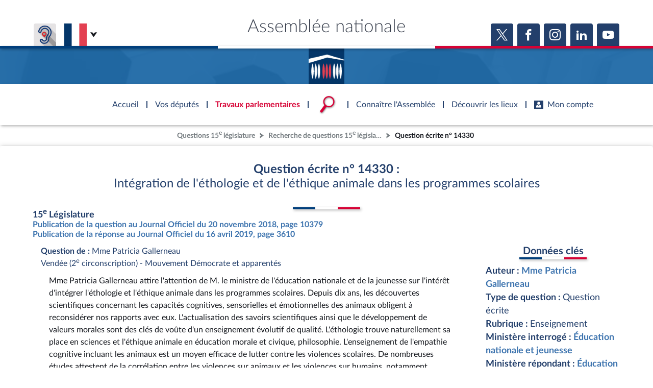

--- FILE ---
content_type: text/html; charset=UTF-8
request_url: https://questions.assemblee-nationale.fr/q15/15-14330QE.htm
body_size: 10265
content:

    
<!DOCTYPE html>
<html class="no-js" lang="fr">
<head>
    <title>Question n°14330 : Intégration de l&#039;éthologie et de l&#039;éthique animale dans les programmes scolaires - Assemblée nationale</title>
    <link rel="shortcut icon" href="/dyn/assets/favicon.ico" type="image/x-ico">

                

<meta charset="">
<meta name="Content-Type" content="text/html; charset=utf-8">
<meta name="Content-Language" content="fr">
<meta name="X-UA-Compatible" content="IE=edge,chrome=1">
<meta name="viewport" content="width=device-width, initial-scale=1, shrink-to-fit=no">
<meta name="author" content="">
<meta name="copyright" content="">
<meta name="description" content="">

<meta property="og:site_name" content="">
<meta property="og:type" content="website">
<meta property="og:url" content="https://www.assemblee-nationale.fr/dyn/15/questions/QANR5L15QE14330">
<meta property="og:image" content="https://www.assemblee-nationale.fr/assets/images/logo_an_square_rs.png">
<meta property="og:title" content="Question écrite n° 14330">
<meta property="og:description" content="">
<meta name="twitter:card" content="summary_large_image">
<meta name="twitter:site" content="">

<meta name="robots" content="">

    
                    <link rel="stylesheet" href="/assets/build/main.css">

    
    <link href="https://www2.assemblee-nationale.fr/static/assets/groupe_politique_coloration.css" rel="stylesheet" type="text/css" />

                <script type="text/javascript" src="/dyn/es6/getvariable.js"></script>
    </head>
<body class="_coloration-travaux "
            >
    <ul class="menu-evitement">
                <li>            <a id="menu-accessibility-main"
               href="#main"
               title="Aller directement au contenu"
            >Aller au contenu</a></li>
        <li>            <a id="menu-accessibility-footer"
               href="#footer"
               title="Aller directement au bas de la page"
            >Aller en bas de la page</a></li>
    </ul>

    <div id="root">
                            <header class="site-header print-exclude">

    <div class="site-header--top-wrapper">
        <div class="container _medium">

            <span class="site-header--top-wrapper--title">Assemblée nationale</span>

            <div class="site-header--top-wrapper--left">
                <ul class="_no-style _gutter-xs _align-end focus-within">
                    <li>
                        <a class="button _icon-squared _colored-grey _big @Tilt"
                           href="https://www.acce-o.fr/client/assemblee-nationale"
                           target="_blank"
                           data-tipsy="Malentendants ? Sourds ?<br>Contactez-nous avec ACCEO (ouverture dans un nouvel onglet)"
                           data-position="bottom"
                           data-hoverScale="1.1"
                           style="background-image: url('/dyn/assets/images/icons/acceo.jpg');"
                        >
                            <span></span>
                        </a>
                    </li>
                                                            <li>
                        <div class="lang-selector">
                            <div class="lang-selector-current">
                                <div class="flag-item" flag-name="fr"></div>
                                <i class="an-icons-chevron-bottom _ml-xs"></i>
                            </div>
                            <div class="lang-selector-list">
                                <div class="lang-selector-list--items">
                                    <div class="flag-item" flag-name="gb">
                                        <a href="https://www2.assemblee-nationale.fr/langues/welcome-to-the-english-website-of-the-french-national-assembly" class="inner">Basculer vers le site en anglais</a>
                                    </div>
                                    <div class="flag-item" flag-name="de">
                                        <a href="https://www2.assemblee-nationale.fr/langues/willkommen-auf-der-deutschsprachigen-webseite-der-franzoesischen-nationalversammlung" class="inner">Basculer vers le site en allemand</a>
                                    </div>
                                </div>
                            </div>
                        </div>
                    </li>
                </ul>
            </div>

            <div class="site-header--top-wrapper--right">
                

    <div class="relative-flex _coloration-primary">
        <ul class="button-list @FocusableList">
                            <li>
                    <a class="button _icon-squared _colored _big @Tilt"
                       href="https://twitter.com/AssembleeNat"
                       target="_blank"
                       data-tipsy="Accéder à la page X (nouvel onglet)"
                       data-position="bottom"
                       data-hoverScale="1.1"
                    >
                        <span class="an-icons-twitter"></span>
                    </a>
                </li>
                                        <li>
                    <a class="button _icon-squared _colored _big @Tilt"
                       href="https://fr-fr.facebook.com/AssembleeNationale"
                       target="_blank"
                       data-tipsy="Accéder à la page Facebook (nouvel onglet)"
                       data-position="bottom"
                       data-hoverScale="1.1"
                    >
                        <span class="an-icons-facebook"></span>
                    </a>
                </li>
                                        <li>
                    <a class="button _icon-squared _colored _big @Tilt"
                       href="https://www.instagram.com/assembleenationale"
                       target="_blank"
                       data-tipsy="Accéder à la page Instagram (nouvel onglet)"
                       data-position="bottom"
                       data-hoverScale="1.1"
                    >
                        <span class="an-icons-instagram"></span>
                    </a>
                </li>
                                        <li>
                    <a class="button _icon-squared _colored _big @Tilt"
                       href="https://fr.linkedin.com/company/assemblee-nationale"
                       target="_blank"
                       data-tipsy="Accéder à la page LinkedIn (nouvel onglet)"
                       data-position="bottom"
                       data-hoverScale="1.1"
                    >
                        <span class="an-icons-linkedin2"></span>
                    </a>
                </li>
                                        <li>
                    <a class="button _icon-squared _colored _big @Tilt"
                       href="https://www.youtube.com/@Assemblee-nationale"
                       target="_blank"
                       data-tipsy="Accéder à la page YouTube (nouvel onglet)"
                       data-position="bottom"
                       data-hoverScale="1.1"
                    >
                        <span class="an-icons-youtube"></span>
                    </a>
                </li>
                                </ul>
    </div>


            </div>
        </div>
    </div>

    <div class="hr-flag-large"></div>

    <div class="site-header--logo-wrapper _colored" role="banner">
        <div class="@BackgroundVideo" data-videoOpacity="0.05" data-videoUrl="/dyn/assets/videos/background_video_5.mp4"></div>
        <div class="site-header--logo-wrapper--logo">
            <a href="https://www.assemblee-nationale.fr" class="inner">Accèder à la page d&#039;accueil</a>
        </div>
    </div>

</header>
    

        
<nav id="header-navigation">

    <div id="header-navigation--links">
        <div class="container">
            <ul id="header-main-navigation">
                <li class="">
                    <span>Accueil</span>
                    <a href="https://www.assemblee-nationale.fr" class="inner">Accèder à la page d&#039;accueil</a>
                </li>
                <li class="" data-tab-index="1">
                    <span>Vos députés</span>
                </li>
                <li class="current" data-tab-index="2">
                    <span>Travaux parlementaires</span>
                </li>
                <li data-tab-index="3" data-on="open-general-search">
                    <span>
                        <img src="/dyn/assets/images/icons/icon_search.png" alt="Recherche">
                    </span>
                </li>
                <li class="" data-tab-index="4">
                    <span>Connaître l&#039;Assemblée</span>
                </li>
                <li class="" data-tab-index="5">
                    <span>Découvrir les lieux</span>
                </li>
                <li class="" data-tab-index="6">
                    <span><i class="an-icons-user"></i>Mon compte</span>
                </li>
            </ul>
            <div id="header-navigation--logo">
                <a href="https://www.assemblee-nationale.fr" class="inner">Accèder à la page d&#039;accueil</a>
            </div>
                    </div>
    </div>

    <div id="header-navigation--tabs">

                <div class="header-navigation--tab _colored-deputes">
            <div class="container">
                <div class="ha-grid with-divider">
                    <div class="ha-grid-item size-1">
                        <div class="header-navigation--tab--info-box">
                            <div class="header-navigation--tab--info-box--title">Vos députés</div>
                            <div class="header-navigation--tab--info-box--content">
                                <img src="/dyn/assets/images/icons/icon_deputes.png" alt="">
                            </div>
                        </div>
                    </div>
                    <div class="ha-grid-item size-1">
                        <div class="header-navigation--tab--list-box">
                            <div class="content">
                                <a href="https://presidence.assemblee-nationale.fr/">Présidence</a>
                                <a href="https://www.assemblee-nationale.fr/dyn/vos-deputes">577 députés</a>
                                <a href="https://www.assemblee-nationale.fr/dyn/les-groupes-politiques">Groupes politiques</a>
                                <a href="https://www.elections-legislatives.fr">Élections législatives</a>
                            </div>
                        </div>
                    </div>
                    <div class="ha-grid-item size-1"></div>
                </div>
            </div>
        </div>

                <div class="header-navigation--tab _colored-travaux">
            <div class="container">
                <div class="ha-grid with-divider">
                    <div class="ha-grid-item size-1">
                        <div class="header-navigation--tab--info-box">
                            <div class="header-navigation--tab--info-box--title">Travaux parlementaires</div>
                            <div class="header-navigation--tab--info-box--content">
                                <img src="/dyn/assets/images/icons/icon_travaux.png" alt="">
                            </div>
                        </div>
                    </div>
                    <div class="ha-grid-item size-1">
                        <div class="header-navigation--tab--list-box">
                            <div class="title">
                                <a href="https://www.assemblee-nationale.fr/dyn/seance-publique">Séance publique</a>
                                <a href="https://www.assemblee-nationale.fr/dyn/commissions-et-autres-organes">Commissions et autres organes</a>
                                <a href="https://www.assemblee-nationale.fr/dyn/europe-et-international">Europe et International</a>
                                <a href="https://www.assemblee-nationale.fr/dyn/17/travaux-de-controle">Contrôle et évaluation </a>
                                <a href="https://www.assemblee-nationale.fr/dyn/congres">Congrès</a>
                                <a href="https://www.assemblee-nationale.fr/dyn/petitions">Pétitions</a>
                            </div>
                        </div>
                    </div>
                    <div class="ha-grid-item size-2">
                        <div class="header-navigation--tab--list-box">
                            <div class="title">
                                <a href="https://www.assemblee-nationale.fr/dyn/documents-parlementaires">Documents parlementaires</a>
                            </div>
                            <div class="content">
                                <div class="ha-grid">
                                    <div class="ha-grid-item size-full">
                                        <ul>
                                            <li><a href="https://www2.assemblee-nationale.fr/documents/liste/(type)/projets-loi">Projets de loi</a></li>
                                            <li><a href="https://www2.assemblee-nationale.fr/documents/liste/(type)/propositions-loi">Propositions de loi</a></li>
                                                                                        <li><a href="https://www.assemblee-nationale.fr/dyn/17/amendements" class="override-router-link">Amendements</a></li>
                                            <li><a href="https://www2.assemblee-nationale.fr/documents/liste/(type)/ta">Textes adoptés</a></li>
                                        </ul>
                                    </div>
                                    <div class="ha-grid-item size-full">
                                        <ul>
                                            <li><a href="https://www2.assemblee-nationale.fr/documents/liste/(type)/rapports-information/(legis)/17">Rapports d'information</a></li>
                                            <li><a href="https://www.assemblee-nationale.fr/dyn/17/organes/autres-commissions/commissions-enquete">Rapports d'enquête</a></li>
                                            <li><a href="https://www2.assemblee-nationale.fr/documents/liste/(type)/rapports">Rapports législatifs</a></li>
                                            <li><a href="https://www2.assemblee-nationale.fr/documents/liste/(type)/rapports-application-loi/(legis)/17">Rapports sur l'application des lois</a></li>
                                            <li><a href="https://www.assemblee-nationale.fr/dyn/taux-application-lois">Baromètre de l’application des lois</a></li>
                                        </ul>
                                    </div>
                                    <div class="ha-grid-item size-full">
                                        <ul>
                                            <li><a href="https://www.assemblee-nationale.fr/dyn/17/dossiers">Dossiers législatifs</a></li>
                                            <li><a href="https://www2.assemblee-nationale.fr/dans-l-hemicycle/budget-et-securite-sociale">Budget et sécurité sociale</a></li>
                                            <li><a href="https://www.assemblee-nationale.fr/dyn/17/questions">Questions écrites et orales</a></li>
                                            <li><a href="https://www.assemblee-nationale.fr/dyn/17/comptes-rendus/seance" target="_self">Comptes rendus des débats</a></li>
                                        </ul>
                                    </div>
                                </div>
                            </div>
                        </div>
                    </div>
                </div>
            </div>
        </div>

                <div class="header-navigation--tab">
            <div class="header-navigation--search-container">
                <div class="container _small">

                    <div class="search-input general-search-input">

            <div class="search-input--filter">
            <div class="search-input--filter-current _colored-grey">
                <span></span>
            </div>
            <div class="search-input--filter-selection _colored-grey"></div>
        </div>
    
    <div class="search-input--input">
        <input type="text" placeholder="Recherche général" alt="Recherche général">
        <div class="search-input--result-lists"></div>
    </div>

    <div class="search-input--submit _colored-grey">
        <i class="an-icons-search2"></i>
    </div>

</div>

                </div>
            </div>
        </div>

                <div class="header-navigation--tab _colored-connaissance">
            <div class="container">
                <div class="ha-grid with-divider">
                    <div class="ha-grid-item size-1">
                        <div class="header-navigation--tab--info-box">
                            <div class="header-navigation--tab--info-box--title">Connaître l&#039;Assemblée</div>
                            <div class="header-navigation--tab--info-box--content">
                                <img src="/dyn/assets/images/icons/icon_connaissance.png" alt="">
                            </div>
                        </div>
                    </div>
                    <div class="ha-grid-item size-1">
                        <div class="header-navigation--tab--list-box">
                            <div class="content">
                                <a href="https://www.assemblee-nationale.fr/dyn/role-et-pouvoir-de-assemblee">Rôle et pouvoirs de l'Assemblée</a>
                                <div class="header-navigation--tab--list-box--sublinks">
                                    <ul>
                                        <li><a href="https://www.assemblee-nationale.fr/dyn/synthese">Fiches « Connaissance de l’Assemblée »</a></li>
                                    </ul>
                                </div>
                                <a href="https://www.assemblee-nationale.fr/dyn/organisation-de-assemblee">Organisation de l'Assemblée</a>
                                <div class="header-navigation--tab--list-box--sublinks">
                                    <ul>
                                        <li><a href="https://presidence.assemblee-nationale.fr/">Présidence</a></li>
                                        <li><a href="https://www2.assemblee-nationale.fr/17/la-conference-des-presidents">Conférence des Présidents</a></li>
                                        <li><a href="https://www2.assemblee-nationale.fr/17/le-bureau-de-l-assemblee-nationale">Bureau</a></li>
                                        <li><a href="https://www2.assemblee-nationale.fr/17/le-college-des-questeurs">Collège des Questeurs</a></li>
                                        <li><a href="https://www.assemblee-nationale.fr/dyn/annuaire-des-services-de-assemblee-nationale">Services</a></li>
                                    </ul>
                                </div>
                            </div>
                        </div>
                    </div>
                    <div class="ha-grid-item size-1">
                        <div class="header-navigation--tab--list-box">
                            <div class="content">
                                <a href="https://www2.assemblee-nationale.fr/17/statistiques-de-l-activite-parlementaire">Statistiques et chiffres clés</a>
                                <a href="https://www.assemblee-nationale.fr/dyn/transparence-et-deontologie">Transparence et déontologie</a>
                                <a href="https://www.assemblee-nationale.fr/dyn/documents-de-reference">Documents de référence<span>( Constitution | Règlement de l'Assemblée ... )</span></a>
                            </div>
                        </div>
                    </div>
                    <div class="ha-grid-item size-1">
                        <div class="header-navigation--tab--list-box">
                            <div class="content">
                                <a href="https://www.assemblee-nationale.fr/dyn/histoire-et-patrimoine">Histoire</a>
                                <a href="https://www2.assemblee-nationale.fr/decouvrir-l-assemblee/juniors">Juniors</a>
                                <a href="http://archives.assemblee-nationale.fr/">Anciennes législatures</a>
                                <a href="https://www.assemblee-nationale.fr/liens.asp">Liens vers les sites publics</a>
                            </div>
                        </div>
                    </div>
                </div>
            </div>
        </div>

                <div class="header-navigation--tab _colored-patrimoine">
            <div class="container">
                <div class="ha-grid with-divider">
                    <div class="ha-grid-item size-1">
                        <div class="header-navigation--tab--info-box">
                            <div class="header-navigation--tab--info-box--title">Découvrir les lieux</div>
                            <div class="header-navigation--tab--info-box--content">
                                <img src="/dyn/assets/images/icons/icon_connaissance.png" alt="">
                            </div>
                        </div>
                    </div>
                    <div class="ha-grid-item size-1">
                        <div class="header-navigation--tab--list-box">
                            <div class="content">
                                <a href="https://www.assemblee-nationale.fr/dyn/visite">Visiter l'Assemblée</a>
                                <a href="https://www.assemblee-nationale.fr/dyn/visite/visite-virtuelle">Visite virtuelle du palais Bourbon</a>
                                <a href="https://www.assemblee-nationale.fr/dyn/assister-aux-debats">Assister à une séance</a>
                                <a href="https://www2.assemblee-nationale.fr/decouvrir-l-assemblee/ouverture-de-l-assemblee-aux-chercheurs2">Accès des chercheurs à l’Assemblée</a>
                            </div>
                        </div>
                    </div>
                    <div class="ha-grid-item size-1">
                        <div class="header-navigation--tab--list-box">
                            <div class="content">
                                <a href="https://www.assemblee-nationale.fr/dyn/histoire-et-patrimoine">Patrimoine</a>
                                <a href="https://www.assemblee-nationale.fr/dyn/bibliotheque">La Bibliothèque</a>
                                <a href="https://www.assemblee-nationale.fr/dyn/archives">Les archives</a>
                                <a href="https://www.assemblee-nationale.fr/dyn/visite#contacts_et_acces">Contacts et plan d'accès</a>
                                <a href="https://www.assemblee-nationale.fr/presse/photos.asp">Photos libres de droit </a>
                            </div>
                        </div>
                    </div>
                </div>
            </div>
        </div>

                <div class="header-navigation--tab _colored-primary">
            <div class="container">
                <div class="ha-grid with-divider">
                                                                 <div class="ha-grid-item size-1">
                            <div class="header-navigation--tab--info-box">
                                <div class="header-navigation--tab--info-box--title" data-assistant-amendement-allowed="false">Connexion &amp; inscription</div>
                                <div class="header-navigation--tab--info-box--content">
                                    <img src="/dyn/assets/images/icons/icon_account.png" alt="">
                                </div>
                            </div>
                        </div>

                        <div class="ha-grid-item size-2">
                            <div class="header-navigation--tab--center-box">
                                <div class="ha-grid _centered">
                                    <div class="ha-grid-item size-1-2">
                                        <div class="form-actions">
                                            <div class="form-action">
                                                <div class="button _colored-travaux @Tilt">
                                                    <i class="an-icons-unlock"></i>S&#039;identifier
                                                    <a class="inner" href="https://www.assemblee-nationale.fr/dyn/maintenance/authentification">S&#039;identifier</a>
                                                </div>
                                            </div>
                                            <div class="form-action _pt-small">
                                                <a href="https://www.assemblee-nationale.fr/dyn/maintenance/authentification">Mot de passe oublié <i class="an-icons-chevron-right"></i></a>
                                            </div>
                                        </div>
                                    </div>
                                </div>
                            </div>
                        </div>

                        <div class="ha-grid-item size-1">
                            <div class="header-navigation--tab--center-box">
                                <div class="registration-link @Tilt">
                                    <i class="an-icons-user"></i>
                                    <span class="_small">Vous n&#039;avez pas encore de compte ?</span>
                                    <br>
                                    <b><i class="an-icons-chevron-right"></i> Enregistrez-vous</b>
                                    <a href="https://www.assemblee-nationale.fr/dyn/maintenance/authentification" class="inner">S&#039;inscrire</a>
                                </div>
                            </div>
                        </div>
                                    </div>
            </div>
        </div>

    </div>
</nav>

<nav id="header-navigation-mobile">
    <div class="header-navigation-mobile--container">
        <div>
            <div>
                <div>
                    <div class="header-navigation-mobile--container--logo-wrapper">
                        <div class="header-navigation-mobile--container--logo-wrapper--logo">
                            <a href="https://www.assemblee-nationale.fr" class="inner">Accèder à la page d&#039;accueil</a>
                        </div>
                    </div>
                    <div class="header-navigation-mobile--container--sitename">Assemblée nationale</div>
                    <div class="icon-bookmarks-container">
                                            </div>
                </div>
            </div>
        </div>
    </div>
</nav>
<div id="header-navigation--spacer"></div>

<div id="site-mask"></div>

        
                            <nav class="page-breadcrumb print-exclude">
                <ul class="@FocusableList">
                                            <li>
                            <a href="https://questions.assemblee-nationale.fr" target="_self" title="Accéder à la page « Questions 15e législature »">Questions 15<sup>e</sup> législature</a>
                        </li>
                                            <li>
                            <a href="/dyn/15/questions/recherche" target="_self" title="Accéder à la page « Recherche de questions 15e législature »">Recherche de questions 15<sup>e</sup> législature</a>
                        </li>
                                                                <li>
                            <span title="Vous êtes sur la page « Question n°14330 : Intégration de l&#039;éthologie et de l&#039;éthique animale dans les programmes scolaires »">Question écrite n° 14330</span>
                        </li>
                                    </ul>
            </nav>
        
                <main id="main" role="main">
            
    <div class="page">
        <div class="page-content">
                











<div class="an-bloc _style-question
                          "
                   data-actions="{&quot;blank&quot;:&quot;&quot;}"
          data-id="QANR5L15QE14330 / Bloc de style 'question'"     data-scrollToEmbedAtOpening="true"
>
                    <div class="bloc-content">
                <div class="_vertical container">
                    <div>
                        <div class="title _centered-text _pb-medium">
                            <span class="h4 _colored-primary">
                                <span>Question écrite n° 14330 :</span>
                                <br>
                                <span class="_regular">Intégration de l&#039;éthologie et de l&#039;éthique animale dans les programmes scolaires</span>
                            </span>
                        </div>
                        <hr class="hr-flag">
                        <div>
                            <span class="h6 _colored-primary _bold">15<sup>e</sup> Législature</span>
                        </div>
                                                    <div>
                                                                    <a href="https://www2.assemblee-nationale.fr/static/15/questions/jo/jo_anq_201846.pdf" class="link">
                                        Publication de la question au Journal Officiel
                                        du 20 novembre 2018, page 10379</a>
                                    <br>
                                                                                                    <a href="https://www2.assemblee-nationale.fr/static/15/questions/jo/jo_anq_201916.pdf" class="link">
                                        Publication de la réponse au Journal Officiel
                                        du 16 avril 2019, page 3610</a>
                                                            </div>
                                                                                                                    </div>
                    <div class="ha-grid">
                        <div class="ha-grid-item size-3">
                            <div>
                                <div class=" _pa-small">
                                    <p class="_colored-primary">
                                        <span class="_bold">Question de :</span>
                                        <span class="_colored-primary _regular">Mme Patricia Gallerneau<br>Vendée (2<sup>e</sup> circonscription) - Mouvement Démocrate et apparentés</span>
                                                                                                                    </p>
                                    <p class="_pa-small">Mme Patricia Gallerneau attire l'attention de M. le ministre de l'éducation nationale et de la jeunesse sur l'intérêt d'intégrer l'éthologie et l'éthique animale dans les programmes scolaires. Depuis dix ans, les découvertes scientifiques concernant les capacités cognitives, sensorielles et émotionnelles des animaux obligent à reconsidérer nos rapports avec eux. L'actualisation des savoirs scientifiques ainsi que le développement de valeurs morales sont des clés de voûte d'un enseignement évolutif de qualité. L'éthologie trouve naturellement sa place en sciences et l'éthique animale en éducation morale et civique, philosophie. L'enseignement de l'empathie cognitive incluant les animaux est un moyen efficace de lutter contre les violences scolaires. De nombreuses études attestent de la corrélation entre les violences sur animaux et les violences sur humains, notamment intrafamiliales. La connaissance et la prise en compte de ce lien par les professionnels concernés, enseignantes et enseignants, médecins scolaires, permettraient de prévenir un certain nombre de violences subies par les enfants. Elle lui demande donc s'il compte intégrer l'éthologie et l'éthique animale dans les programmes scolaires de premier et second degrés ainsi qu'une formation, initiale et continue, des professionnels sur la question du lien entre violences sur animaux et violences sur humains.</p>
                                </div>
                            </div>
                            <div>
                                <div class="_gutter-xs _pa-small _colored-ultralightgrey">
                                                                                                                        <p class="_colored-green _bold">
                                                                                                    Réponse  publiée                                                     le 16 avril 2019                                                                                             </p>
                                            <p class=" _pa-small ">L'animal est appréhendé dans sa dimension d'être vivant et sensible. C'est pour cette raison que le ministère chargé de l'éducation nationale a posé des restrictions pour les dissections dans l'enseignement. La circulaire n° 2016-108 du 8 juillet 2016 indique en effet que dans le cadre des travaux pratiques de sciences de la vie et de la Terre (SVT) et de bio-physiopathologie humaine (BPH) dans la série sciences et technologies de la santé et du social (ST2S), et plus généralement dans toutes les classes jusqu'au baccalauréat, des dissections ne peuvent être réalisées que sur des invertébrés, à l'exception des céphalopodes, sur des vertébrés ou sur des produits issus de vertébrés faisant l'objet d'une commercialisation destinée à l'alimentation. Par conséquent, il n'est plus procédé à des dissections d'animaux morts élevés à seule fin d'expériences scientifiques. Dans les programmes scolaires, la vie de l'animal et l'étude des comportements des espèces animales dans leur milieu naturel sont abordées tout au long du parcours de l'élève. Dès l'école maternelle, le domaine d'apprentissage « Explorer le monde du vivant, des objets et de la matière » permet aux enseignants de conduire les enfants à observer les différentes manifestations de la vie animale. Les élèves découvrent le cycle que constituent la naissance, la croissance, la reproduction, le vieillissement et la mort. Les ressources pédagogiques en ligne sur le site Eduscol, portail national d'informations et de ressources du ministère, proposent notamment un module consacré aux élevages et mettent en évidence la façon dont l'enseignant peut conduire les élèves à observer les différentes manifestations de la vie animale. Un exemple proposé sur les élevages d'escargots insiste en particulier sur les milieux de vie et les soins à assurer pour satisfaire les besoins des animaux. Au cycle 2 (CP-CE1-CE2), les élèves poursuivent l'étude des caractéristiques du monde vivant. Dans ce cadre, ils appréhendent les interactions des êtres vivants entre eux et avec leur milieu. Dans le cas de la réalisation d'un élevage en classe, les besoins vitaux et les notions de bien-être et de bientraitance des animaux sont abordées. Au cycle 3 (CM1-CM2-6e), une partie du programme de Sciences et technologie porte sur « Le vivant, sa diversité, et les fonctions qui le caractérisent ». Les élèves doivent notamment observer « le comportement de certains animaux ». En outre, la notion d'empathie est travaillée dans la « culture de la sensibilité » en enseignement moral et civique dès le cycle 2 de l'école élémentaire. « Être capable d'écoute et d'empathie » est une compétence travaillée tout au long de la scolarité de l'école et du collège. Ces questions peuvent également être envisagées sous l'angle de la biodiversité et du développement durable à l'école, au collège et au lycée, en particulier dans le cadre des sciences de la vie et de la Terre, de la géographie et de l'enseignement moral et civique. Enfin, les enseignements de français et de philosophie permettent d'aborder la question animale, par exemple à travers la notion « le vivant » en classe terminale. Des sujets ont d'ailleurs été proposés au baccalauréat sur ces questions.</p>
                                                                                                                    <div>
                                            <a class="button _action-button _colored-travaux @Tilt"
                                               href="/dyn/15/questions/QANR5L15QE14330.pdf"
                                               target="_blank"
                                            >
                                                <span class="an-icons-download-file-pdf"></span>
                                                <span>Télécharger le format pdf</span>
                                            </a>
                                        </div>
                                    </div>
                                </div>
                                                    </div>
                        <div class="ha-grid-item size-1">
                            <div class="_pa-small _centered-text">
                                <span class="h5 _colored-primary _pa-small _centered-text">Données clés</span>
                                <hr class="hr-flag">
                            </div>
                            <p class="h6 _colored-primary">Auteur :
                                <span class="_regular"><a
                                            href="https://www.assemblee-nationale.fr/dyn/deputes/PA721992"
                                            class="link"
                                            data-document-id="PA721992">Mme Patricia Gallerneau</a></span>
                            </p>
                            <p class="h6 _colored-primary">Type de question :
                                <span class="_regular">Question écrite</span>
                            </p>
                            <p class="h6 _colored-primary">Rubrique :
                                <span class="_regular">Enseignement</span>
                            </p>
                            <p id="blocMinistereInterroge" class="h6 _colored-primary">Ministère interrogé :
                                                                                                    <span
                                            class="_regular"><a
                                                href="/dyn/statistiques/17/question/taux-reponse?ministere=PO759773"
                                                class="link"
                                                data-document-id="PO759773">Éducation nationale et jeunesse</a>
                                    </span>
                                                            </p>
                                                                                        <p id="blocMinistereAttributaire" class="h6 _colored-primary">Ministère répondant :
                                                                                                                <span class="_regular"><a
                                                    href="/dyn/statistiques/17/question/taux-reponse?ministere=PO759773"
                                                    class="link"
                                                    data-document-id="PO759773">Éducation nationale et jeunesse</a>
                                    </span>
                                                                    </p>
                                                                                                                                                                                                                            <p class="h6 _colored-primary">
                                        Dates                                        :
                                                                                    <br>
                                            <span class="_regular"> Question publiée le <a
                                                    href="https://www2.assemblee-nationale.fr/static/15/questions/jo/jo_anq_201846.pdf"
                                                    class="link">20 novembre 2018</a></span>
                                                                                                                                                                    <br>
                                            <span class="_regular"> Réponse publiée le <a
                                                    href="https://www2.assemblee-nationale.fr/static/15/questions/jo/jo_anq_201916.pdf"
                                                    class="link">16 avril 2019</a></span>
                                                                                                                    </p>
                                                                                                                </div>
                    </div>
                </div>

                <div class="bloc-actions container">
                    <div class="relative-flex _justify-space-between _pt-medium">
                        <div class="flex1">
                            

<div class="relative-flex _wrap _gutter-xxs _coloration-primary">
            <span class="_colored">partager</span>
        <ul class="button-list _no-gutter @FocusableList">
        <li class="@Tilt" data-hoverScale="1.3">
            <a class="icon-button _colored _small"
               href="https://twitter.com/intent/tweet?url=/dyn/15/questions/QANR5L15QE14330"
               target="_blank"
               data-tipsy="Partager sur X (nouvel onglet)"
               data-oneTimeUse="true"
            >
                <span class="an-icons-twitter"></span>
            </a>
        </li>
        <li class="@Tilt" data-hoverScale="1.3">
            <a class="icon-button _colored _small"
               href="https://www.facebook.com/sharer/sharer.php?u=/dyn/15/questions/QANR5L15QE14330"
               target="_blank"
               data-tipsy="Partager sur Facebook (nouvel onglet)"
               data-oneTimeUse="true"
            >
                <span class="an-icons-facebook"></span>
            </a>
        </li>
        <li class="@Tilt" data-hoverScale="1.3">
            <a class="icon-button _colored _small"
               href="https://www.linkedin.com/sharing/share-offsite/?url=/dyn/15/questions/QANR5L15QE14330"
               target="_blank"
               data-tipsy="Partager sur LinkedIn (nouvel onglet)"
               data-oneTimeUse="true"
            >
                <span class="an-icons-linkedin"></span>
            </a>
        </li>
            </ul>
</div>

                        </div>
                    </div>
                </div>
            </div>

        
        </div>


        </div>
    </div>

        </main>

                            <footer id="footer" class="site-footer print-exclude" role="contentinfo">

    <div class="site-footer--top">
        <div class="site-footer--top-logo"></div>
        <div class="hr-flag-large"></div>
    </div>

    <div class="site-footer--content">

        <div class="container _small">
            <div class="ha-grid with-divider bloc-first">
                <div class="ha-grid-item size-1-2 bloc-lcp">
                    <div class="@Tilt">
                        <div class="block-footer-image">
                            <div>
                                <img src="/dyn/assets/images/logos/LCP.png" alt="" aria-hidden="true" />
                            </div>
                            <div>LCP<br/><span>Accédez à toute<br/>l'actualité de<br/>la Chaine Parlementaire</span></div>
                            <a href="http://www.lcp.fr/" class="inner"
                               title="Site web LCP Assemblée nationale"></a>
                        </div>
                    </div>
                </div>
                <div class="ha-grid-item size-1-2 bloc-opendata">
                    <div class="@Tilt">
                        <div class="block-footer-image">
                            <div>OPEN DATA<br/><span>Accédez à toutes<br/>les données de<br/>l'Assemblée nationale</span></div>
                            <a href="https://data.assemblee-nationale.fr/" class="inner"
                               title="Site web de l'open data"></a>
                            <div>
                                <span class="an-icons-logo-opendata"></span>
                            </div>
                        </div>
                    </div>
                </div>
            </div>

            <div class="bloc-second">
                <div class="relative-flex _gutter-xs _wrap">
                    <div class="flex0">
                        <ul class="squared-button-list">
                            <li class="_mr-medium">
                                <a href="https://www.acce-o.fr/client/assemblee-nationale"
                                   target="_blank"
                                   class="inner"
                                   title="Malentendants ? Sourds ? Contactez-nous avec ACCEO (ouverture dans un nouvel onglet)"
                                   style="background-image: url('/dyn/assets/images/icons/acceo.jpg');"></a>
                            </li>
                        </ul>
                    </div>
                    <div class="flex0">
                        

    <div class="relative-flex _coloration-primary">
        <ul class="button-list @FocusableList">
                            <li>
                    <a class="button _icon-squared _colored _big @Tilt"
                       href="https://twitter.com/AssembleeNat"
                       target="_blank"
                       data-tipsy="Accéder à la page X (nouvel onglet)"
                       data-position="bottom"
                       data-hoverScale="1.1"
                    >
                        <span class="an-icons-twitter"></span>
                    </a>
                </li>
                                        <li>
                    <a class="button _icon-squared _colored _big @Tilt"
                       href="https://fr-fr.facebook.com/AssembleeNationale"
                       target="_blank"
                       data-tipsy="Accéder à la page Facebook (nouvel onglet)"
                       data-position="bottom"
                       data-hoverScale="1.1"
                    >
                        <span class="an-icons-facebook"></span>
                    </a>
                </li>
                                        <li>
                    <a class="button _icon-squared _colored _big @Tilt"
                       href="https://www.instagram.com/assembleenationale"
                       target="_blank"
                       data-tipsy="Accéder à la page Instagram (nouvel onglet)"
                       data-position="bottom"
                       data-hoverScale="1.1"
                    >
                        <span class="an-icons-instagram"></span>
                    </a>
                </li>
                                        <li>
                    <a class="button _icon-squared _colored _big @Tilt"
                       href="https://fr.linkedin.com/company/assemblee-nationale"
                       target="_blank"
                       data-tipsy="Accéder à la page LinkedIn (nouvel onglet)"
                       data-position="bottom"
                       data-hoverScale="1.1"
                    >
                        <span class="an-icons-linkedin2"></span>
                    </a>
                </li>
                                        <li>
                    <a class="button _icon-squared _colored _big @Tilt"
                       href="https://www.youtube.com/@Assemblee-nationale"
                       target="_blank"
                       data-tipsy="Accéder à la page YouTube (nouvel onglet)"
                       data-position="bottom"
                       data-hoverScale="1.1"
                    >
                        <span class="an-icons-youtube"></span>
                    </a>
                </li>
                                </ul>
    </div>


                    </div>
                </div>
            </div>
        </div>

        <div class="container">
            <div class="bloc-third" role="contentinfo">

                <div class="bloc-third-item">
                    <div><a href="https://boutique.assemblee-nationale.fr/" title="Accéder au site boutique de l'Assemblée nationale">BOUTIQUE DE L'ASSEMBLEE</a></div>
                    <div class="an-icons-chevron-right"></div>
                </div>

                <div class="bloc-third-item link-abonnements-action custom-tippy-theme-abonnements">
                    <div>UNE SEMAINE À L'ASSEMBLÉE</div>
                    <div class="an-icons-chevron-right"></div>
                </div>

                <div id="template-tippy-abonnements" style="display: none;">
                    <div id="mc_embed_signup abonnements-container">
                        <div class="abonnements-container--header">Une semaine à l'Assemblée</div>
                        <div class="abonnements-container--description">
                            <p>Inscrivez-vous à notre lettre <span>Une semaine à l'Assemblée</span> et recevez tous les vendredis dans votre messagerie les temps forts de l'actualité de la semaine à venir !</p>
                            <p>Votre adresse de messagerie est uniquement utilisée pour vous envoyer les lettres de l'Assemblée nationale. Vous pouvez à tout moment utiliser le lien de désabonnement intégré dans la lettre. <a href="/dyn/info-site">En savoir plus sur la gestion de vos données et de vos droits</a></p>
                        </div>
                        <div class="abonnements-container--description">
                            <p>
                                <a href="https://se.assemblee-nationale.fr/form/60903/12/form.aspx" target="_self">Abonnez-vous à la lettre d'actualité</a>
                            </p>
                        </div>
                    </div>
                </div>

                <div class="bloc-third-item">
                    <div><a href="/dyn/s-abonner-aux-services-en-ligne-de-l-assemblee-nationale" title="S'abonner aux autres services en ligne">S'ABONNER À UN SERVICE</a></div>
                    <div class="an-icons-chevron-right"></div>
                </div>

                <div class="bloc-third-item">
                    <div><a href="https://leximpact.an.fr" title="Accéder à l'outil d'évaluation Leximpact">OUTIL D'ÉVALUATION LEXIMPACT</a></div>
                    <div class="an-icons-chevron-right"></div>
                </div>

            </div>
        </div>

        <div class="container _small">
            <div class="bloc-fourth">
                <div>&copy;Tous droits réservés Assemblée nationale 2019</div>
                <a href="/dyn/info-site" title="Accéder aux mentions légales de l'Assemblée nationale">Mentions légales</a>
                <span> | </span>
                <a href="https://www2.assemblee-nationale.fr/static/accessibilite/declaration_accessibilite_assemblee-2023.pdf" title="Accessibilité : partiellement conforme"
                   target="_blank">Accessibilité : partiellement conforme</a>
                <span> | </span>
                <a href="/dyn/info-site" title="Contacter le webmestre">Contacter le webmestre</a>
                <span> | </span>
                <a href="/dyn/les-fils-rss-de-l-assemblee-nationale" title="Accéder aux fils RSS">Fils RSS</a>
                <span> | </span>
                <a href="/dyn/gestion-cookies" title="Gestion des cookies">Gestion des cookies</a>
                <div>
                    <span>Assemblée nationale - 126 Rue de l'Université, 75355 Paris 07 SP - Standard 01 40 63 60 00</span>
                </div>
            </div>
        </div>
    </div>

    <div id="site-footer--navigation--container">
    <div id="footer-navigation" class="site-footer--navigation--container h-100 d-flex flex-column">
        <div class="site-footer--navigation--container--top"></div>
        <div class="site-footer--navigation--container--content flex-grow-1">
            <div class="site-footer--navigation--container--content-myaccount">
                <div id="site-footer--navigation--container--content-myaccount--accordion">
                                                                    <div class="card _colored">
                            <div class="card-header "
                                 id="headingConnect" data-toggle="collapse" data-target="#collapseConnect"
                                 aria-expanded="false" aria-controls="collapseConnect">
                                <div class="card-header--container d-flex align-items-center">
                                    <div class="card-header--container--logo">
                                        <img src="/dyn/assets/images/icons/icon_account.png" alt="">
                                    </div>
                                    <div class="card-header--container--name flex-grow-1">
                                        Connexion &amp; inscription
                                    </div>
                                    <div class="card-header--container--icon">
                                        <i class="an-icons-chevron-top"></i>
                                        <i class="an-icons-chevron-bottom"></i>
                                    </div>
                                </div>
                            </div>
                            <div id="collapseConnect" class="card-content collapse show"
                                 aria-labelledby="headingConnect"
                                 data-parent="#site-footer--navigation--container--content-myaccount--accordion">
                                <div class="card-body log-out">
                                    <div class="card-body--content row justify-content-center">
                                        <div class="login-link col-sm-5">
                                            <div class="d-flex align-items-center">
                                                <i class="an-icons-unlock"></i>S&#039;identifier
                                                <a class="inner" href="https://www.assemblee-nationale.fr/dyn/maintenance/authentification"></a>
                                            </div>
                                            <a href="https://www.assemblee-nationale.fr/dyn/maintenance/authentification">
                                                Mot de passe oublié
                                                <i class="an-icons-chevron-right"></i>
                                            </a>
                                        </div>

                                        <div class="registration-link col-sm-5 offset-sm-1">
                                            <i class="an-icons-user"></i>
                                            <span>Vous n&#039;avez pas encore de compte ?</span>
                                            <br>
                                            <b><i class="an-icons-chevron-right"></i> Enregistrez-vous
                                            </b>
                                            <a href="https://www.assemblee-nationale.fr/dyn/maintenance/authentification" class="inner"></a>
                                        </div>
                                    </div>
                                </div>
                            </div>
                        </div>
                                    </div>
            </div>
            <div class="site-footer--navigation--container--content-agenda"></div>
            <div class="site-footer--navigation--container--content-menu">
                <div class="_pa-xs">
                    <div class="relative-flex _wrap _gutter-xs">
                        <div class="flex1">
                            

    <div class="relative-flex _coloration-primary">
        <ul class="button-list @FocusableList">
                            <li>
                    <a class="button _icon-squared _colored _big @Tilt"
                       href="https://twitter.com/AssembleeNat"
                       target="_blank"
                       data-tipsy="Accéder à la page X (nouvel onglet)"
                       data-position="bottom"
                       data-hoverScale="1.1"
                    >
                        <span class="an-icons-twitter"></span>
                    </a>
                </li>
                                        <li>
                    <a class="button _icon-squared _colored _big @Tilt"
                       href="https://fr-fr.facebook.com/AssembleeNationale"
                       target="_blank"
                       data-tipsy="Accéder à la page Facebook (nouvel onglet)"
                       data-position="bottom"
                       data-hoverScale="1.1"
                    >
                        <span class="an-icons-facebook"></span>
                    </a>
                </li>
                                        <li>
                    <a class="button _icon-squared _colored _big @Tilt"
                       href="https://www.instagram.com/assembleenationale"
                       target="_blank"
                       data-tipsy="Accéder à la page Instagram (nouvel onglet)"
                       data-position="bottom"
                       data-hoverScale="1.1"
                    >
                        <span class="an-icons-instagram"></span>
                    </a>
                </li>
                                        <li>
                    <a class="button _icon-squared _colored _big @Tilt"
                       href="https://fr.linkedin.com/company/assemblee-nationale"
                       target="_blank"
                       data-tipsy="Accéder à la page LinkedIn (nouvel onglet)"
                       data-position="bottom"
                       data-hoverScale="1.1"
                    >
                        <span class="an-icons-linkedin2"></span>
                    </a>
                </li>
                                        <li>
                    <a class="button _icon-squared _colored _big @Tilt"
                       href="https://www.youtube.com/@Assemblee-nationale"
                       target="_blank"
                       data-tipsy="Accéder à la page YouTube (nouvel onglet)"
                       data-position="bottom"
                       data-hoverScale="1.1"
                    >
                        <span class="an-icons-youtube"></span>
                    </a>
                </li>
                                </ul>
    </div>


                        </div>
                        <div class="flex0">
                            <div class="lang-selector selector-display-top">
                                <div class="lang-selector-current d-flex align-items-center">
                                    <div class="flag-item" flag-name="fr"></div>
                                    <i class="an-icons-chevron-bottom"></i>
                                </div>
                                <div class="lang-selector-list selector-display-top align-items-center justify-content-center">
                                    <div class="lang-selector-list--items">
                                        <div class="flag-item" flag-name="gb">
                                            <a href="https://www2.assemblee-nationale.fr/langues/welcome-to-the-english-website-of-the-french-national-assembly" class="inner"></a>
                                        </div>
                                        <div class="flag-item" flag-name="de">
                                            <a href="https://www2.assemblee-nationale.fr/langues/willkommen-auf-der-deutschsprachigen-webseite-der-franzoesischen-nationalversammlung" class="inner"></a>
                                        </div>
                                    </div>
                                </div>
                            </div>
                        </div>
                    </div>
                </div>

                <div id="site-footer--navigation--container--content--accordion">
                    <div class="card _colored-home">
                        <div class="card-header ">
                            <div class="card-header--container d-flex align-items-center">
                                <div class="card-header--container--logo">
                                </div>
                                <div class="card-header--container--name flex-grow-1">
                                    Accueil
                                </div>
                                <div class="card-header--container--icon">
                                </div>
                                <a href="https://www.assemblee-nationale.fr" class="inner"></a>
                            </div>
                        </div>
                    </div>

                    <div class="card _colored-deputes">
                        <div class="card-header "
                             id="headingDeputes" data-toggle="collapse" data-target="#collapseDeputes"
                             aria-expanded="false" aria-controls="collapseDeputes">
                            <div class="card-header--container d-flex align-items-center">
                                <div class="card-header--container--logo">
                                    <img src="/dyn/assets/images/icons/icon_deputes.png" alt="">
                                </div>
                                <div class="card-header--container--name flex-grow-1">
                                    Vos députés
                                </div>
                                <div class="card-header--container--icon">
                                    <i class="an-icons-chevron-top"></i>
                                    <i class="an-icons-chevron-bottom"></i>
                                </div>
                            </div>
                        </div>
                        <div id="collapseDeputes" class="card-content collapse" aria-labelledby="headingDeputes"
                             data-parent="#site-footer--navigation--container--content--accordion">
                            <div class="card-body">
                                <div class="card-body--content">
                                    <a href="https://presidence.assemblee-nationale.fr/">Présidence</a>
                                    <a href="https://www.assemblee-nationale.fr/dyn/vos-deputes">577 députés</a>
                                    <a href="https://www.assemblee-nationale.fr/dyn/les-groupes-politiques">Groupes
                                        politiques</a>
                                    <a href="https://www.elections-legislatives.fr">Élections législatives</a>
                                </div>
                            </div>
                        </div>
                    </div>

                    <div class="card _colored-travaux">
                        <div class="card-header "
                             id="headingTravaux" data-toggle="collapse" data-target="#collapseTravaux"
                             aria-expanded="false" aria-controls="collapseTravaux">
                            <div class="card-header--container d-flex align-items-center">
                                <div class="card-header--container--logo">
                                    <img src="/dyn/assets/images/icons/icon_travaux.png" alt="">
                                </div>
                                <div class="card-header--container--name flex-grow-1">
                                    Travaux parlementaires
                                </div>
                                <div class="card-header--container--icon">
                                    <i class="an-icons-chevron-top"></i>
                                    <i class="an-icons-chevron-bottom"></i>
                                </div>
                            </div>
                        </div>
                        <div id="collapseTravaux" class="card-content collapse" aria-labelledby="headingTravaux"
                             data-parent="#site-footer--navigation--container--content--accordion">
                            <div class="card-body">
                                <div class="card-body--content">
                                    <a href="https://www.assemblee-nationale.fr/dyn/seance-publique">Séance publique</a>
                                    <a href="https://www.assemblee-nationale.fr/dyn/commissions-et-autres-organes">Commissions
                                        et autres organes</a>
                                    <a href="https://www.assemblee-nationale.fr/dyn/europe-et-international">Europe et
                                        International</a>
                                    <a href="https://www.assemblee-nationale.fr/dyn/congres">Congrès</a>
                                    <a href="/petitions">Pétitions</a>
                                </div>
                            </div>
                            <div class="card-body">
                                <div class="card-body--title">
                                    <a href="https://www.assemblee-nationale.fr/dyn/documents-parlementaires"><span>Documents parlementaires</span></a>
                                </div>
                                <div class="card-body--content">
                                    <a href="https://www2.assemblee-nationale.fr/documents/liste/(type)/projets-loi">Projets de loi</a>
                                    <a href="https://www2.assemblee-nationale.fr/documents/liste/(type)/propositions-loi">Propositions de loi</a>
                                                                        <a href="https://www.assemblee-nationale.fr/dyn/17/amendements" class="override-router-link">Amendements</a>
                                    <a href="https://www2.assemblee-nationale.fr/documents/liste/(type)/ta">Textes adoptés</a>
                                    <br/>
                                    <a href="https://www2.assemblee-nationale.fr/documents/liste/(type)/rapports-information/(legis)/17">Rapports d'information</a>
                                    <a href="https://www.assemblee-nationale.fr/dyn/17/organes/autres-commissions/commissions-enquete">Rapports d'enquête</a>
                                    <a href="https://www2.assemblee-nationale.fr/documents/liste/(type)/rapports">Rapports législatifs</a>
                                    <a href="https://www2.assemblee-nationale.fr/documents/liste/(type)/rapports-application-loi/(legis)/17">Rapports sur l'application des lois</a>
                                    <a href="https://www.assemblee-nationale.fr/dyn/taux-application-lois">Baromètre de l’application des lois</a>
                                    <br/>
                                    <a href="https://www.assemblee-nationale.fr/dyn/17/dossiers">Dossiers
                                        législatifs</a>
                                    <a href="https://www2.assemblee-nationale.fr/dans-l-hemicycle/budget-et-securite-sociale">Budget et sécurité sociale</a>
                                    <a href="https://www.assemblee-nationale.fr/dyn/17/questions">Questions écrites et orales</a>
                                    <a href="https://www.assemblee-nationale.fr/dyn/17/comptes-rendus/seance">Comptes rendus des débats</a>
                                </div>
                            </div>
                        </div>
                    </div>

                    <div class="card _colored-connaissance">
                        <div class="card-header "
                             id="headingConnaissance" data-toggle="collapse" data-target="#collapseConnaissance"
                             aria-expanded="false" aria-controls="collapseConnaissance">
                            <div class="card-header--container d-flex align-items-center">
                                <div class="card-header--container--logo">
                                    <img src="/dyn/assets/images/icons/icon_connaissance.png" alt="">
                                </div>
                                <div class="card-header--container--name flex-grow-1">
                                    Connaître l&#039;Assemblée
                                </div>
                                <div class="card-header--container--icon">
                                    <i class="an-icons-chevron-top"></i>
                                    <i class="an-icons-chevron-bottom"></i>
                                </div>
                            </div>
                        </div>
                        <div id="collapseConnaissance" class="card-content collapse"
                             aria-labelledby="headingConnaissance"
                             data-parent="#site-footer--navigation--container--content--accordion">
                            <div class="card-body">
                                <div class="card-body--content">
                                    <a href="https://www.assemblee-nationale.fr/dyn/role-et-pouvoir-de-assemblee">Rôle et
                                        pouvoirs de l'Assemblée</a>
                                    <div class="card-body--content--sublinks">
                                        <ul>
                                            <li><a href="https://www.assemblee-nationale.fr/dyn/synthese">Fiches « Connaissance de l’Assemblée »</a></li>
                                        </ul>
                                    </div>
                                    <a href="https://www.assemblee-nationale.fr/dyn/organisation-de-assemblee">
                                        Organisation de l'Assemblée
                                    </a>
                                    <div class="card-body--content--sublinks">
                                        <ul>
                                            <li><a href="https://presidence.assemblee-nationale.fr/">Présidence</a></li>
                                            <li><a href="https://www2.assemblee-nationale.fr/17/la-conference-des-presidents">Conférence des
                                                    Présidents</a></li>
                                            <li><a href="https://www2.assemblee-nationale.fr/17/le-bureau-de-l-assemblee-nationale">Bureau</a></li>
                                            <li><a href="https://www2.assemblee-nationale.fr/17/le-college-des-questeurs">Collège des Questeurs</a>
                                            </li>
                                            <li><a href="https://www.assemblee-nationale.fr/dyn/annuaire-des-services-de-assemblee-nationale">Services</a></li>
                                        </ul>
                                    </div>
                                    <hr>
                                    <a href="https://www2.assemblee-nationale.fr/17/statistiques-de-l-activite-parlementaire">Statistiques et chiffres clés</a>
                                    <a href="https://www.assemblee-nationale.fr/dyn/transparence-et-deontologie">Transparence
                                        et déontologie</a>
                                    <a href="https://www.assemblee-nationale.fr/dyn/documents-de-reference">
                                        Documents de référence
                                        <br/>
                                        <span>( Constitution | Règlement de l'Assemblée ... )</span>
                                    </a>
                                    <hr>
                                    <a href="https://www.assemblee-nationale.fr/dyn/histoire-et-patrimoine">Histoire</a>
                                    <a href="https://www2.assemblee-nationale.fr/decouvrir-l-assemblee/juniors">Juniors</a>
                                    <a href="http://archives.assemblee-nationale.fr/">Anciennes législatures</a>
                                    <a href="https://www.assemblee-nationale.fr/liens.asp">Liens vers les sites publics</a>
                                </div>
                            </div>
                        </div>
                    </div>

                    <div class="card _colored-patrimoine">
                        <div class="card-header "
                             id="headingPatrimoine" data-toggle="collapse" data-target="#collapsePatrimoine"
                             aria-expanded="false" aria-controls="collapsePatrimoine">
                            <div class="card-header--container d-flex align-items-center">
                                <div class="card-header--container--logo">
                                    <img src="/dyn/assets/images/icons/icon_connaissance.png" alt="">
                                </div>
                                <div class="card-header--container--name flex-grow-1">
                                    Découvrir les lieux
                                </div>
                                <div class="card-header--container--icon">
                                    <i class="an-icons-chevron-top"></i>
                                    <i class="an-icons-chevron-bottom"></i>
                                </div>
                            </div>
                        </div>
                        <div id="collapsePatrimoine" class="card-content collapse"
                             aria-labelledby="headingPatrimoine"
                             data-parent="#site-footer--navigation--container--content--accordion">
                            <div class="card-body">
                                <div class="card-body--content">
                                    <a href="https://www.assemblee-nationale.fr/dyn/visite">Visiter l'Assemblée</a>
                                    <a href="https://www.assemblee-nationale.fr/dyn/visite/visite-virtuelle">Visite virtuelle du palais Bourbon</a>
                                    <a href="https://www.assemblee-nationale.fr/dyn/assister-aux-debats">Assister à une séance</a>
                                    <a href="https://www2.assemblee-nationale.fr/decouvrir-l-assemblee/ouverture-de-l-assemblee-aux-chercheurs2">Accès des chercheurs à l’Assemblée</a>
                                    <br>
                                    <a href="https://www.assemblee-nationale.fr/dyn/histoire-et-patrimoine">Patrimoine</a>
                                    <a href="https://www.assemblee-nationale.fr/dyn/bibliotheque">La Bibliothèque</a>
                                    <a href="https://www.assemblee-nationale.fr/dyn/archives">Les archives</a>
                                    <a href="https://www.assemblee-nationale.fr/dyn/visite#contacts_et_acces">Contacts et plan d'accès</a>
                                    <a href="https://www.assemblee-nationale.fr/presse/photos.asp">Photos libres de droit </a>
                                </div>
                            </div>
                        </div>
                    </div>
                </div>
            </div>
        </div>
        <div class="site-footer--navigation--container--bottom"></div>
    </div>
</div>
<div id="site-footer--navigation--spacer"></div>
<div id="site-footer--navigation">
    <div class="site-footer--navigation--container h-100 d-flex flex-row justify-content-center align-items-center">
        <div class="navigation-item site-footer--navigation--container--myaccount h-100"
             navigationMobileIcon="myaccount">
            <span class="an-icons-user d-flex align-items-center justify-content-center h-100"></span>
        </div>
        <div class="navigation-item site-footer--navigation--container--menu" navigationMobileIcon="menu">
            <span class="an-icons-menu d-flex align-items-center justify-content-center"></span>
        </div>
        <div class="navigation-item site-footer--navigation--container--agenda d-flex justify-content-center h-100"
             navigationMobileIcon="agenda">
            <span class="an-icons-agenda d-flex align-items-center justify-content-center h-100"></span>
        </div>
    </div>
</div>

</footer>

            </div>

        <div id="notificationContainer">
            </div>

                    <!-- Matomo -->
<script type="text/javascript">
  var _paq = window._paq = window._paq || [];
  /* tracker methods like "setCustomDimension" should be called before "trackPageView" */
  _paq.push(['setDocumentTitle', document.domain + "/" + document.title]);
  _paq.push(['setCookieDomain', '*.assemblee-nationale.fr' ]);
  _paq.push(["setDomains", ["*.assemblee-nationale.fr"]]);
  _paq.push(["setDoNotTrack", true]);
  _paq.push(['HeatmapSessionRecording::disable']);
  // Call disableCookies before calling trackPageView
  _paq.push(['disableCookies']);
  _paq.push(['trackPageView']);
  _paq.push(['enableLinkTracking']);
  (function() {
    var u="https://assembleenationale.matomo.cloud/";
    _paq.push(['setTrackerUrl', u+'matomo.php']);
    _paq.push(['setSiteId', '5']);
    var d=document, g=d.createElement('script'), s=d.getElementsByTagName('script')[0];
    g.type='text/javascript'; g.async=true; g.src='//cdn.matomo.cloud/assembleenationale.matomo.cloud/matomo.js'; s.parentNode.insertBefore(g,s);
  })();
</script>
<!-- End Matomo Code -->

<script src="/assets/build/main.js" defer></script>

    
</body>
</html>
